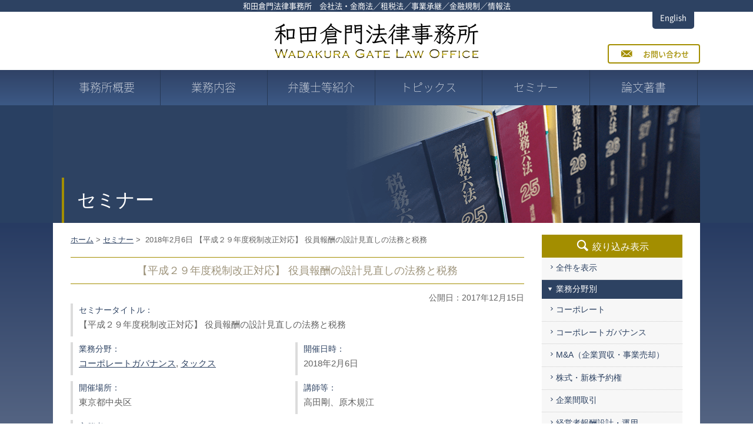

--- FILE ---
content_type: text/html; charset=UTF-8
request_url: https://wadakura.jp/seminar-entry/%E3%80%90%E5%B9%B3%E6%88%90%EF%BC%92%EF%BC%99%E5%B9%B4%E5%BA%A6%E7%A8%8E%E5%88%B6%E6%94%B9%E6%AD%A3%E5%AF%BE%E5%BF%9C%E3%80%91-%E5%BD%B9%E5%93%A1%E5%A0%B1%E9%85%AC%E3%81%AE%E8%A8%AD%E8%A8%88%E8%A6%8B/
body_size: 36283
content:
<!DOCTYPE html>
<html dir="ltr" lang="ja" prefix="og: https://ogp.me/ns#">
<head>
<meta charset="UTF-8">
	
<meta name="viewport" content="width=device-width,initial-scale=1.0,minimum-scale=1.0,maximum-scale=2.0" />
<meta name="format-detection" content="telephone=no">
<!-- Favicon -->
<link rel="apple-touch-icon" sizes="180x180" href="https://wadakura.jp/wp/wp-content/themes/wada/icon/apple-icon-180x180.png">
<link rel="icon" type="image/png" sizes="192x192"  href="https://wadakura.jp/wp/wp-content/themes/wada/icon/android-icon-192x192.png">
<link rel="icon" type="image/png" sizes="32x32" href="https://wadakura.jp/wp/wp-content/themes/wada/icon/favicon-32x32.png">
<link rel="shortcut icon" type="image/x-icon" href="https://wadakura.jp/wp/wp-content/themes/wada/icon/favicon.ico">

<!--[if lt IE 9]>
<script type="text/javascript" src="/js/ltie9.js"></script>
<![endif]-->
<!-- js -->
<script type="text/javascript" src="https://wadakura.jp/wp/wp-content/themes/wada/js/jquery.js"></script>
<script type="text/javascript" src="https://wadakura.jp/wp/wp-content/themes/wada/js/script.js"></script>
<link rel="stylesheet" type="text/css" media="all" href="https://wadakura.jp/wp/wp-content/themes/wada/style.css" />

		<!-- All in One SEO 4.5.5 - aioseo.com -->
		<title>【平成２９年度税制改正対応】 役員報酬の設計見直しの法務と税務 | 和田倉門法律事務所 会社法・金商法／租税法／事業承継／エンタメ・情報法</title>
		<meta name="robots" content="max-image-preview:large" />
		<link rel="canonical" href="https://wadakura.jp/seminar-entry/%e3%80%90%e5%b9%b3%e6%88%90%ef%bc%92%ef%bc%99%e5%b9%b4%e5%ba%a6%e7%a8%8e%e5%88%b6%e6%94%b9%e6%ad%a3%e5%af%be%e5%bf%9c%e3%80%91-%e5%bd%b9%e5%93%a1%e5%a0%b1%e9%85%ac%e3%81%ae%e8%a8%ad%e8%a8%88%e8%a6%8b/" />
		<meta name="generator" content="All in One SEO (AIOSEO) 4.5.5" />
		<meta property="og:locale" content="ja_JP" />
		<meta property="og:site_name" content="和田倉門法律事務所　会社法・金商法／租税法／事業承継／エンタメ・情報法 | 会社法・金商法／租税法／事業承継／エンタメ・情報法" />
		<meta property="og:type" content="article" />
		<meta property="og:title" content="【平成２９年度税制改正対応】 役員報酬の設計見直しの法務と税務 | 和田倉門法律事務所 会社法・金商法／租税法／事業承継／エンタメ・情報法" />
		<meta property="og:url" content="https://wadakura.jp/seminar-entry/%e3%80%90%e5%b9%b3%e6%88%90%ef%bc%92%ef%bc%99%e5%b9%b4%e5%ba%a6%e7%a8%8e%e5%88%b6%e6%94%b9%e6%ad%a3%e5%af%be%e5%bf%9c%e3%80%91-%e5%bd%b9%e5%93%a1%e5%a0%b1%e9%85%ac%e3%81%ae%e8%a8%ad%e8%a8%88%e8%a6%8b/" />
		<meta property="article:published_time" content="2017-12-15T06:16:37+00:00" />
		<meta property="article:modified_time" content="2017-12-15T06:16:37+00:00" />
		<meta name="twitter:card" content="summary" />
		<meta name="twitter:title" content="【平成２９年度税制改正対応】 役員報酬の設計見直しの法務と税務 | 和田倉門法律事務所 会社法・金商法／租税法／事業承継／エンタメ・情報法" />
		<script type="application/ld+json" class="aioseo-schema">
			{"@context":"https:\/\/schema.org","@graph":[{"@type":"BreadcrumbList","@id":"https:\/\/wadakura.jp\/seminar-entry\/%e3%80%90%e5%b9%b3%e6%88%90%ef%bc%92%ef%bc%99%e5%b9%b4%e5%ba%a6%e7%a8%8e%e5%88%b6%e6%94%b9%e6%ad%a3%e5%af%be%e5%bf%9c%e3%80%91-%e5%bd%b9%e5%93%a1%e5%a0%b1%e9%85%ac%e3%81%ae%e8%a8%ad%e8%a8%88%e8%a6%8b\/#breadcrumblist","itemListElement":[{"@type":"ListItem","@id":"https:\/\/wadakura.jp\/#listItem","position":1,"name":"\u5bb6","item":"https:\/\/wadakura.jp\/","nextItem":"https:\/\/wadakura.jp\/seminar-entry\/%e3%80%90%e5%b9%b3%e6%88%90%ef%bc%92%ef%bc%99%e5%b9%b4%e5%ba%a6%e7%a8%8e%e5%88%b6%e6%94%b9%e6%ad%a3%e5%af%be%e5%bf%9c%e3%80%91-%e5%bd%b9%e5%93%a1%e5%a0%b1%e9%85%ac%e3%81%ae%e8%a8%ad%e8%a8%88%e8%a6%8b\/#listItem"},{"@type":"ListItem","@id":"https:\/\/wadakura.jp\/seminar-entry\/%e3%80%90%e5%b9%b3%e6%88%90%ef%bc%92%ef%bc%99%e5%b9%b4%e5%ba%a6%e7%a8%8e%e5%88%b6%e6%94%b9%e6%ad%a3%e5%af%be%e5%bf%9c%e3%80%91-%e5%bd%b9%e5%93%a1%e5%a0%b1%e9%85%ac%e3%81%ae%e8%a8%ad%e8%a8%88%e8%a6%8b\/#listItem","position":2,"name":"\u3010\u5e73\u6210\uff12\uff19\u5e74\u5ea6\u7a0e\u5236\u6539\u6b63\u5bfe\u5fdc\u3011 \u5f79\u54e1\u5831\u916c\u306e\u8a2d\u8a08\u898b\u76f4\u3057\u306e\u6cd5\u52d9\u3068\u7a0e\u52d9","previousItem":"https:\/\/wadakura.jp\/#listItem"}]},{"@type":"Organization","@id":"https:\/\/wadakura.jp\/#organization","name":"\u548c\u7530\u5009\u9580\u6cd5\u5f8b\u4e8b\u52d9\u6240\u3000\u4f1a\u793e\u6cd5\u30fb\u91d1\u5546\u6cd5\uff0f\u79df\u7a0e\u6cd5\uff0f\u4e8b\u696d\u627f\u7d99\uff0f\u30a8\u30f3\u30bf\u30e1\u30fb\u60c5\u5831\u6cd5","url":"https:\/\/wadakura.jp\/","logo":{"@type":"ImageObject","url":"https:\/\/wadakura.jp\/wp\/wp-content\/uploads\/2021\/02\/img_siteid.png","@id":"https:\/\/wadakura.jp\/seminar-entry\/%e3%80%90%e5%b9%b3%e6%88%90%ef%bc%92%ef%bc%99%e5%b9%b4%e5%ba%a6%e7%a8%8e%e5%88%b6%e6%94%b9%e6%ad%a3%e5%af%be%e5%bf%9c%e3%80%91-%e5%bd%b9%e5%93%a1%e5%a0%b1%e9%85%ac%e3%81%ae%e8%a8%ad%e8%a8%88%e8%a6%8b\/#organizationLogo","width":346,"height":59},"image":{"@id":"https:\/\/wadakura.jp\/#organizationLogo"}},{"@type":"WebPage","@id":"https:\/\/wadakura.jp\/seminar-entry\/%e3%80%90%e5%b9%b3%e6%88%90%ef%bc%92%ef%bc%99%e5%b9%b4%e5%ba%a6%e7%a8%8e%e5%88%b6%e6%94%b9%e6%ad%a3%e5%af%be%e5%bf%9c%e3%80%91-%e5%bd%b9%e5%93%a1%e5%a0%b1%e9%85%ac%e3%81%ae%e8%a8%ad%e8%a8%88%e8%a6%8b\/#webpage","url":"https:\/\/wadakura.jp\/seminar-entry\/%e3%80%90%e5%b9%b3%e6%88%90%ef%bc%92%ef%bc%99%e5%b9%b4%e5%ba%a6%e7%a8%8e%e5%88%b6%e6%94%b9%e6%ad%a3%e5%af%be%e5%bf%9c%e3%80%91-%e5%bd%b9%e5%93%a1%e5%a0%b1%e9%85%ac%e3%81%ae%e8%a8%ad%e8%a8%88%e8%a6%8b\/","name":"\u3010\u5e73\u6210\uff12\uff19\u5e74\u5ea6\u7a0e\u5236\u6539\u6b63\u5bfe\u5fdc\u3011 \u5f79\u54e1\u5831\u916c\u306e\u8a2d\u8a08\u898b\u76f4\u3057\u306e\u6cd5\u52d9\u3068\u7a0e\u52d9 | \u548c\u7530\u5009\u9580\u6cd5\u5f8b\u4e8b\u52d9\u6240 \u4f1a\u793e\u6cd5\u30fb\u91d1\u5546\u6cd5\uff0f\u79df\u7a0e\u6cd5\uff0f\u4e8b\u696d\u627f\u7d99\uff0f\u30a8\u30f3\u30bf\u30e1\u30fb\u60c5\u5831\u6cd5","inLanguage":"ja","isPartOf":{"@id":"https:\/\/wadakura.jp\/#website"},"breadcrumb":{"@id":"https:\/\/wadakura.jp\/seminar-entry\/%e3%80%90%e5%b9%b3%e6%88%90%ef%bc%92%ef%bc%99%e5%b9%b4%e5%ba%a6%e7%a8%8e%e5%88%b6%e6%94%b9%e6%ad%a3%e5%af%be%e5%bf%9c%e3%80%91-%e5%bd%b9%e5%93%a1%e5%a0%b1%e9%85%ac%e3%81%ae%e8%a8%ad%e8%a8%88%e8%a6%8b\/#breadcrumblist"},"datePublished":"2017-12-15T15:16:37+09:00","dateModified":"2017-12-15T15:16:37+09:00"},{"@type":"WebSite","@id":"https:\/\/wadakura.jp\/#website","url":"https:\/\/wadakura.jp\/","name":"\u548c\u7530\u5009\u9580\u6cd5\u5f8b\u4e8b\u52d9\u6240\u3000\u4f1a\u793e\u6cd5\u30fb\u91d1\u5546\u6cd5\uff0f\u79df\u7a0e\u6cd5\uff0f\u4e8b\u696d\u627f\u7d99\uff0f\u30a8\u30f3\u30bf\u30e1\u30fb\u60c5\u5831\u6cd5","description":"\u4f1a\u793e\u6cd5\u30fb\u91d1\u5546\u6cd5\uff0f\u79df\u7a0e\u6cd5\uff0f\u4e8b\u696d\u627f\u7d99\uff0f\u30a8\u30f3\u30bf\u30e1\u30fb\u60c5\u5831\u6cd5","inLanguage":"ja","publisher":{"@id":"https:\/\/wadakura.jp\/#organization"}}]}
		</script>
		<!-- All in One SEO -->

<script type="text/javascript">
/* <![CDATA[ */
window._wpemojiSettings = {"baseUrl":"https:\/\/s.w.org\/images\/core\/emoji\/14.0.0\/72x72\/","ext":".png","svgUrl":"https:\/\/s.w.org\/images\/core\/emoji\/14.0.0\/svg\/","svgExt":".svg","source":{"concatemoji":"https:\/\/wadakura.jp\/wp\/wp-includes\/js\/wp-emoji-release.min.js?ver=6.4.7"}};
/*! This file is auto-generated */
!function(i,n){var o,s,e;function c(e){try{var t={supportTests:e,timestamp:(new Date).valueOf()};sessionStorage.setItem(o,JSON.stringify(t))}catch(e){}}function p(e,t,n){e.clearRect(0,0,e.canvas.width,e.canvas.height),e.fillText(t,0,0);var t=new Uint32Array(e.getImageData(0,0,e.canvas.width,e.canvas.height).data),r=(e.clearRect(0,0,e.canvas.width,e.canvas.height),e.fillText(n,0,0),new Uint32Array(e.getImageData(0,0,e.canvas.width,e.canvas.height).data));return t.every(function(e,t){return e===r[t]})}function u(e,t,n){switch(t){case"flag":return n(e,"\ud83c\udff3\ufe0f\u200d\u26a7\ufe0f","\ud83c\udff3\ufe0f\u200b\u26a7\ufe0f")?!1:!n(e,"\ud83c\uddfa\ud83c\uddf3","\ud83c\uddfa\u200b\ud83c\uddf3")&&!n(e,"\ud83c\udff4\udb40\udc67\udb40\udc62\udb40\udc65\udb40\udc6e\udb40\udc67\udb40\udc7f","\ud83c\udff4\u200b\udb40\udc67\u200b\udb40\udc62\u200b\udb40\udc65\u200b\udb40\udc6e\u200b\udb40\udc67\u200b\udb40\udc7f");case"emoji":return!n(e,"\ud83e\udef1\ud83c\udffb\u200d\ud83e\udef2\ud83c\udfff","\ud83e\udef1\ud83c\udffb\u200b\ud83e\udef2\ud83c\udfff")}return!1}function f(e,t,n){var r="undefined"!=typeof WorkerGlobalScope&&self instanceof WorkerGlobalScope?new OffscreenCanvas(300,150):i.createElement("canvas"),a=r.getContext("2d",{willReadFrequently:!0}),o=(a.textBaseline="top",a.font="600 32px Arial",{});return e.forEach(function(e){o[e]=t(a,e,n)}),o}function t(e){var t=i.createElement("script");t.src=e,t.defer=!0,i.head.appendChild(t)}"undefined"!=typeof Promise&&(o="wpEmojiSettingsSupports",s=["flag","emoji"],n.supports={everything:!0,everythingExceptFlag:!0},e=new Promise(function(e){i.addEventListener("DOMContentLoaded",e,{once:!0})}),new Promise(function(t){var n=function(){try{var e=JSON.parse(sessionStorage.getItem(o));if("object"==typeof e&&"number"==typeof e.timestamp&&(new Date).valueOf()<e.timestamp+604800&&"object"==typeof e.supportTests)return e.supportTests}catch(e){}return null}();if(!n){if("undefined"!=typeof Worker&&"undefined"!=typeof OffscreenCanvas&&"undefined"!=typeof URL&&URL.createObjectURL&&"undefined"!=typeof Blob)try{var e="postMessage("+f.toString()+"("+[JSON.stringify(s),u.toString(),p.toString()].join(",")+"));",r=new Blob([e],{type:"text/javascript"}),a=new Worker(URL.createObjectURL(r),{name:"wpTestEmojiSupports"});return void(a.onmessage=function(e){c(n=e.data),a.terminate(),t(n)})}catch(e){}c(n=f(s,u,p))}t(n)}).then(function(e){for(var t in e)n.supports[t]=e[t],n.supports.everything=n.supports.everything&&n.supports[t],"flag"!==t&&(n.supports.everythingExceptFlag=n.supports.everythingExceptFlag&&n.supports[t]);n.supports.everythingExceptFlag=n.supports.everythingExceptFlag&&!n.supports.flag,n.DOMReady=!1,n.readyCallback=function(){n.DOMReady=!0}}).then(function(){return e}).then(function(){var e;n.supports.everything||(n.readyCallback(),(e=n.source||{}).concatemoji?t(e.concatemoji):e.wpemoji&&e.twemoji&&(t(e.twemoji),t(e.wpemoji)))}))}((window,document),window._wpemojiSettings);
/* ]]> */
</script>
<style id='wp-emoji-styles-inline-css' type='text/css'>

	img.wp-smiley, img.emoji {
		display: inline !important;
		border: none !important;
		box-shadow: none !important;
		height: 1em !important;
		width: 1em !important;
		margin: 0 0.07em !important;
		vertical-align: -0.1em !important;
		background: none !important;
		padding: 0 !important;
	}
</style>
<link rel='stylesheet' id='wp-block-library-css' href='https://wadakura.jp/wp/wp-includes/css/dist/block-library/style.min.css?ver=6.4.7' type='text/css' media='all' />
<style id='classic-theme-styles-inline-css' type='text/css'>
/*! This file is auto-generated */
.wp-block-button__link{color:#fff;background-color:#32373c;border-radius:9999px;box-shadow:none;text-decoration:none;padding:calc(.667em + 2px) calc(1.333em + 2px);font-size:1.125em}.wp-block-file__button{background:#32373c;color:#fff;text-decoration:none}
</style>
<style id='global-styles-inline-css' type='text/css'>
body{--wp--preset--color--black: #000000;--wp--preset--color--cyan-bluish-gray: #abb8c3;--wp--preset--color--white: #ffffff;--wp--preset--color--pale-pink: #f78da7;--wp--preset--color--vivid-red: #cf2e2e;--wp--preset--color--luminous-vivid-orange: #ff6900;--wp--preset--color--luminous-vivid-amber: #fcb900;--wp--preset--color--light-green-cyan: #7bdcb5;--wp--preset--color--vivid-green-cyan: #00d084;--wp--preset--color--pale-cyan-blue: #8ed1fc;--wp--preset--color--vivid-cyan-blue: #0693e3;--wp--preset--color--vivid-purple: #9b51e0;--wp--preset--gradient--vivid-cyan-blue-to-vivid-purple: linear-gradient(135deg,rgba(6,147,227,1) 0%,rgb(155,81,224) 100%);--wp--preset--gradient--light-green-cyan-to-vivid-green-cyan: linear-gradient(135deg,rgb(122,220,180) 0%,rgb(0,208,130) 100%);--wp--preset--gradient--luminous-vivid-amber-to-luminous-vivid-orange: linear-gradient(135deg,rgba(252,185,0,1) 0%,rgba(255,105,0,1) 100%);--wp--preset--gradient--luminous-vivid-orange-to-vivid-red: linear-gradient(135deg,rgba(255,105,0,1) 0%,rgb(207,46,46) 100%);--wp--preset--gradient--very-light-gray-to-cyan-bluish-gray: linear-gradient(135deg,rgb(238,238,238) 0%,rgb(169,184,195) 100%);--wp--preset--gradient--cool-to-warm-spectrum: linear-gradient(135deg,rgb(74,234,220) 0%,rgb(151,120,209) 20%,rgb(207,42,186) 40%,rgb(238,44,130) 60%,rgb(251,105,98) 80%,rgb(254,248,76) 100%);--wp--preset--gradient--blush-light-purple: linear-gradient(135deg,rgb(255,206,236) 0%,rgb(152,150,240) 100%);--wp--preset--gradient--blush-bordeaux: linear-gradient(135deg,rgb(254,205,165) 0%,rgb(254,45,45) 50%,rgb(107,0,62) 100%);--wp--preset--gradient--luminous-dusk: linear-gradient(135deg,rgb(255,203,112) 0%,rgb(199,81,192) 50%,rgb(65,88,208) 100%);--wp--preset--gradient--pale-ocean: linear-gradient(135deg,rgb(255,245,203) 0%,rgb(182,227,212) 50%,rgb(51,167,181) 100%);--wp--preset--gradient--electric-grass: linear-gradient(135deg,rgb(202,248,128) 0%,rgb(113,206,126) 100%);--wp--preset--gradient--midnight: linear-gradient(135deg,rgb(2,3,129) 0%,rgb(40,116,252) 100%);--wp--preset--font-size--small: 13px;--wp--preset--font-size--medium: 20px;--wp--preset--font-size--large: 36px;--wp--preset--font-size--x-large: 42px;--wp--preset--spacing--20: 0.44rem;--wp--preset--spacing--30: 0.67rem;--wp--preset--spacing--40: 1rem;--wp--preset--spacing--50: 1.5rem;--wp--preset--spacing--60: 2.25rem;--wp--preset--spacing--70: 3.38rem;--wp--preset--spacing--80: 5.06rem;--wp--preset--shadow--natural: 6px 6px 9px rgba(0, 0, 0, 0.2);--wp--preset--shadow--deep: 12px 12px 50px rgba(0, 0, 0, 0.4);--wp--preset--shadow--sharp: 6px 6px 0px rgba(0, 0, 0, 0.2);--wp--preset--shadow--outlined: 6px 6px 0px -3px rgba(255, 255, 255, 1), 6px 6px rgba(0, 0, 0, 1);--wp--preset--shadow--crisp: 6px 6px 0px rgba(0, 0, 0, 1);}:where(.is-layout-flex){gap: 0.5em;}:where(.is-layout-grid){gap: 0.5em;}body .is-layout-flow > .alignleft{float: left;margin-inline-start: 0;margin-inline-end: 2em;}body .is-layout-flow > .alignright{float: right;margin-inline-start: 2em;margin-inline-end: 0;}body .is-layout-flow > .aligncenter{margin-left: auto !important;margin-right: auto !important;}body .is-layout-constrained > .alignleft{float: left;margin-inline-start: 0;margin-inline-end: 2em;}body .is-layout-constrained > .alignright{float: right;margin-inline-start: 2em;margin-inline-end: 0;}body .is-layout-constrained > .aligncenter{margin-left: auto !important;margin-right: auto !important;}body .is-layout-constrained > :where(:not(.alignleft):not(.alignright):not(.alignfull)){max-width: var(--wp--style--global--content-size);margin-left: auto !important;margin-right: auto !important;}body .is-layout-constrained > .alignwide{max-width: var(--wp--style--global--wide-size);}body .is-layout-flex{display: flex;}body .is-layout-flex{flex-wrap: wrap;align-items: center;}body .is-layout-flex > *{margin: 0;}body .is-layout-grid{display: grid;}body .is-layout-grid > *{margin: 0;}:where(.wp-block-columns.is-layout-flex){gap: 2em;}:where(.wp-block-columns.is-layout-grid){gap: 2em;}:where(.wp-block-post-template.is-layout-flex){gap: 1.25em;}:where(.wp-block-post-template.is-layout-grid){gap: 1.25em;}.has-black-color{color: var(--wp--preset--color--black) !important;}.has-cyan-bluish-gray-color{color: var(--wp--preset--color--cyan-bluish-gray) !important;}.has-white-color{color: var(--wp--preset--color--white) !important;}.has-pale-pink-color{color: var(--wp--preset--color--pale-pink) !important;}.has-vivid-red-color{color: var(--wp--preset--color--vivid-red) !important;}.has-luminous-vivid-orange-color{color: var(--wp--preset--color--luminous-vivid-orange) !important;}.has-luminous-vivid-amber-color{color: var(--wp--preset--color--luminous-vivid-amber) !important;}.has-light-green-cyan-color{color: var(--wp--preset--color--light-green-cyan) !important;}.has-vivid-green-cyan-color{color: var(--wp--preset--color--vivid-green-cyan) !important;}.has-pale-cyan-blue-color{color: var(--wp--preset--color--pale-cyan-blue) !important;}.has-vivid-cyan-blue-color{color: var(--wp--preset--color--vivid-cyan-blue) !important;}.has-vivid-purple-color{color: var(--wp--preset--color--vivid-purple) !important;}.has-black-background-color{background-color: var(--wp--preset--color--black) !important;}.has-cyan-bluish-gray-background-color{background-color: var(--wp--preset--color--cyan-bluish-gray) !important;}.has-white-background-color{background-color: var(--wp--preset--color--white) !important;}.has-pale-pink-background-color{background-color: var(--wp--preset--color--pale-pink) !important;}.has-vivid-red-background-color{background-color: var(--wp--preset--color--vivid-red) !important;}.has-luminous-vivid-orange-background-color{background-color: var(--wp--preset--color--luminous-vivid-orange) !important;}.has-luminous-vivid-amber-background-color{background-color: var(--wp--preset--color--luminous-vivid-amber) !important;}.has-light-green-cyan-background-color{background-color: var(--wp--preset--color--light-green-cyan) !important;}.has-vivid-green-cyan-background-color{background-color: var(--wp--preset--color--vivid-green-cyan) !important;}.has-pale-cyan-blue-background-color{background-color: var(--wp--preset--color--pale-cyan-blue) !important;}.has-vivid-cyan-blue-background-color{background-color: var(--wp--preset--color--vivid-cyan-blue) !important;}.has-vivid-purple-background-color{background-color: var(--wp--preset--color--vivid-purple) !important;}.has-black-border-color{border-color: var(--wp--preset--color--black) !important;}.has-cyan-bluish-gray-border-color{border-color: var(--wp--preset--color--cyan-bluish-gray) !important;}.has-white-border-color{border-color: var(--wp--preset--color--white) !important;}.has-pale-pink-border-color{border-color: var(--wp--preset--color--pale-pink) !important;}.has-vivid-red-border-color{border-color: var(--wp--preset--color--vivid-red) !important;}.has-luminous-vivid-orange-border-color{border-color: var(--wp--preset--color--luminous-vivid-orange) !important;}.has-luminous-vivid-amber-border-color{border-color: var(--wp--preset--color--luminous-vivid-amber) !important;}.has-light-green-cyan-border-color{border-color: var(--wp--preset--color--light-green-cyan) !important;}.has-vivid-green-cyan-border-color{border-color: var(--wp--preset--color--vivid-green-cyan) !important;}.has-pale-cyan-blue-border-color{border-color: var(--wp--preset--color--pale-cyan-blue) !important;}.has-vivid-cyan-blue-border-color{border-color: var(--wp--preset--color--vivid-cyan-blue) !important;}.has-vivid-purple-border-color{border-color: var(--wp--preset--color--vivid-purple) !important;}.has-vivid-cyan-blue-to-vivid-purple-gradient-background{background: var(--wp--preset--gradient--vivid-cyan-blue-to-vivid-purple) !important;}.has-light-green-cyan-to-vivid-green-cyan-gradient-background{background: var(--wp--preset--gradient--light-green-cyan-to-vivid-green-cyan) !important;}.has-luminous-vivid-amber-to-luminous-vivid-orange-gradient-background{background: var(--wp--preset--gradient--luminous-vivid-amber-to-luminous-vivid-orange) !important;}.has-luminous-vivid-orange-to-vivid-red-gradient-background{background: var(--wp--preset--gradient--luminous-vivid-orange-to-vivid-red) !important;}.has-very-light-gray-to-cyan-bluish-gray-gradient-background{background: var(--wp--preset--gradient--very-light-gray-to-cyan-bluish-gray) !important;}.has-cool-to-warm-spectrum-gradient-background{background: var(--wp--preset--gradient--cool-to-warm-spectrum) !important;}.has-blush-light-purple-gradient-background{background: var(--wp--preset--gradient--blush-light-purple) !important;}.has-blush-bordeaux-gradient-background{background: var(--wp--preset--gradient--blush-bordeaux) !important;}.has-luminous-dusk-gradient-background{background: var(--wp--preset--gradient--luminous-dusk) !important;}.has-pale-ocean-gradient-background{background: var(--wp--preset--gradient--pale-ocean) !important;}.has-electric-grass-gradient-background{background: var(--wp--preset--gradient--electric-grass) !important;}.has-midnight-gradient-background{background: var(--wp--preset--gradient--midnight) !important;}.has-small-font-size{font-size: var(--wp--preset--font-size--small) !important;}.has-medium-font-size{font-size: var(--wp--preset--font-size--medium) !important;}.has-large-font-size{font-size: var(--wp--preset--font-size--large) !important;}.has-x-large-font-size{font-size: var(--wp--preset--font-size--x-large) !important;}
.wp-block-navigation a:where(:not(.wp-element-button)){color: inherit;}
:where(.wp-block-post-template.is-layout-flex){gap: 1.25em;}:where(.wp-block-post-template.is-layout-grid){gap: 1.25em;}
:where(.wp-block-columns.is-layout-flex){gap: 2em;}:where(.wp-block-columns.is-layout-grid){gap: 2em;}
.wp-block-pullquote{font-size: 1.5em;line-height: 1.6;}
</style>
<link rel='stylesheet' id='bogo-css' href='https://wadakura.jp/wp/wp-content/plugins/bogo/includes/css/style.css?ver=3.7' type='text/css' media='all' />
<link rel='stylesheet' id='wp-pagenavi-css' href='https://wadakura.jp/wp/wp-content/plugins/wp-pagenavi/pagenavi-css.css?ver=2.70' type='text/css' media='all' />
<link rel="https://api.w.org/" href="https://wadakura.jp/wp-json/" /><link rel="EditURI" type="application/rsd+xml" title="RSD" href="https://wadakura.jp/wp/xmlrpc.php?rsd" />
<meta name="generator" content="WordPress 6.4.7" />
<link rel='shortlink' href='https://wadakura.jp/?p=1043' />
<link rel="alternate" type="application/json+oembed" href="https://wadakura.jp/wp-json/oembed/1.0/embed?url=https%3A%2F%2Fwadakura.jp%2Fseminar-entry%2F%25e3%2580%2590%25e5%25b9%25b3%25e6%2588%2590%25ef%25bc%2592%25ef%25bc%2599%25e5%25b9%25b4%25e5%25ba%25a6%25e7%25a8%258e%25e5%2588%25b6%25e6%2594%25b9%25e6%25ad%25a3%25e5%25af%25be%25e5%25bf%259c%25e3%2580%2591-%25e5%25bd%25b9%25e5%2593%25a1%25e5%25a0%25b1%25e9%2585%25ac%25e3%2581%25ae%25e8%25a8%25ad%25e8%25a8%2588%25e8%25a6%258b%2F" />
<link rel="alternate" type="text/xml+oembed" href="https://wadakura.jp/wp-json/oembed/1.0/embed?url=https%3A%2F%2Fwadakura.jp%2Fseminar-entry%2F%25e3%2580%2590%25e5%25b9%25b3%25e6%2588%2590%25ef%25bc%2592%25ef%25bc%2599%25e5%25b9%25b4%25e5%25ba%25a6%25e7%25a8%258e%25e5%2588%25b6%25e6%2594%25b9%25e6%25ad%25a3%25e5%25af%25be%25e5%25bf%259c%25e3%2580%2591-%25e5%25bd%25b9%25e5%2593%25a1%25e5%25a0%25b1%25e9%2585%25ac%25e3%2581%25ae%25e8%25a8%25ad%25e8%25a8%2588%25e8%25a6%258b%2F&#038;format=xml" />

<script>
  (function(i,s,o,g,r,a,m){i['GoogleAnalyticsObject']=r;i[r]=i[r]||function(){
  (i[r].q=i[r].q||[]).push(arguments)},i[r].l=1*new Date();a=s.createElement(o),
  m=s.getElementsByTagName(o)[0];a.async=1;a.src=g;m.parentNode.insertBefore(a,m)
  })(window,document,'script','//www.google-analytics.com/analytics.js','ga');

  ga('create', 'UA-16875588-25', 'auto');
  ga('send', 'pageview');

</script>
</head>

<body class="seminar-template-default single single-seminar postid-1043 top ja" id="pagetop">

    <header>
        <p class="lead">和田倉門法律事務所　会社法・金商法／租税法／事業承継／金融規制／情報法</p>
        <div class="inner">
        <h1 class="siteid"><a href="/"><img src="https://wadakura.jp/wp/wp-content/themes/wada/img/img_siteid.png" alt="和田倉門法律事務所"></a></h1>
            <div class="headinfo spNone">
                <div class="headbtn"><a href="/en">English</a></div>
                <div class="contact"><a href="/contact"><span>お問い合わせ</span></a></div><!-- /.contact -->
            </div><!-- /.headinfo -->

        </div><!-- /.inner -->
            <nav class="gnav">
                <div class="inner">
                <ul><!-- no br -->
                    <li><a href="/about">事務所概要</a></li><li><a href="/work">業務内容</a></li><li><a href="/lawyer">弁護士等紹介</a></li><li><a href="/topics-entry">トピックス</a></li><li><a href="/seminar-entry">セミナー</a></li><li><a href="/publication-entry">論文著書</a></li><li class="spView"><a href="/contact">お問い合わせ</a></li><li class="spView"><a href="/en">English</a></li>
                </ul>
                </div><!-- /.inner -->
            </nav><!-- /.gnav -->
    </header>


<div class="topImg title">
                        <div class="inner"><section class="seminar page"><h1>セミナー</h1></section></div><!-- /.inner -->
                    </div><!-- /.topImg -->


<div class="wrapper">
    <div class="contents">
    <div class="mainArea">
    <div class="breadcrumbs">
            <!-- post -->
              <a href="https://wadakura.jp" class="home">ホーム</a>&nbsp;>&nbsp;<a href="/seminar-entry">セミナー</a>&nbsp;>&nbsp;
            2018年2月6日&nbsp;【平成２９年度税制改正対応】 役員報酬の設計見直しの法務と税務                </div><!-- #breadcrumbs -->

        <section class="entry seminar">
		<h1 class="tbLine sp-b15">【平成２９年度税制改正対応】 役員報酬の設計見直しの法務と税務</h1>
    <div class="info">
      <div class="date">公開日：2017年12月15日</div>
    </div><!-- /.info -->
    <div class="seminarInfo">
    <dl>
        <dt>セミナータイトル：</dt>
        <dd><span>【平成２９年度税制改正対応】 役員報酬の設計見直しの法務と税務</span></dd>
    </dl>
    <div class="clm2">
        <div class="clm">
            <dl>
                <dt>業務分野：</dt>
                <dd class="category"><span class="name"><a href="https://wadakura.jp/seminar/corporate/governance/" rel="tag">コーポレートガバナンス</a>, <a href="https://wadakura.jp/seminar/tax/" rel="tag">タックス</a></span></dd>
            </dl>
        </div>
        <div class="clm">
            <dl>
                <dt>開催日時：</dt>
                <dd>2018年2月6日</dd>
            </dl>
        </div>
        <div class="clm">
            <dl>
                <dt>開催場所：</dt>
                <dd>                    東京都中央区                </dd>
            </dl>
        </div>
        <div class="clm">
             <dl>
                <dt>講師等：</dt>
                <dd>高田剛、原木規江</dd>
            </dl>
        </div>
        <div class="clm">
            <dl>
                <dt>主催者：</dt>
                <dd>金融財務研究会</dd>
            </dl>
        </div>
        <div class="clm">

        </div>
    </div><!-- /.clm2 -->

            <dl>
            <dt>関連リンク：</dt>
            <dd><a href="http://www.kinyu.co.jp/cgi/seminar/300235.html" target="_blank">セミナーの詳細はこちら</a></dd>
        </dl>
                <dl>
            <dt>備考：</dt>
            <dd>コーポレートガバナンス・コードを契機として役員報酬の設計を見直す動きが広がっています。株式報酬に関しては、平成２８年度税制改正ではリストリクテッド・ストック（譲渡制限株式）の損金算入が認められ、平成２９年度税制改正では、パフォーマンス・シェアの損金算入要件が整備されました。これら新しい株式報酬の導入企業は１５０社を超え、来年は更なる増加が予想されます。<br />
　また、金銭による業績連動報酬についても、損金算入要件が大幅に緩和、明確化され、今後の活用が期待されるところです。<br />
　そこで、本セミナーでは、報酬設計に必要な法務・税務の基本知識と、設計見直しにかかわる担当者が知っておきたい最新動向について、わかりやすく解説いたします。</dd>
        </dl>
        </div><!-- seminarInfo -->

    </section>
      </div><!-- /.mainArea -->

    <div class="sideArea">
        
                <!-- narrow nav -->
                <h3 class="searchTitle"><span>絞り込み表示</span></h3>
        <section class="narrow subNav">
        	<ul>
        	<li><a href="/seminar-entry">全件を表示</a></li>
        	<li class="title"><span>業務分野別</span></li>
				<li class="cat-item cat-item-4"><a href="https://wadakura.jp/seminar/corporate/">コーポレート</a>
<ul class='children'>
	<li class="cat-item cat-item-7"><a href="https://wadakura.jp/seminar/corporate/governance/">コーポレートガバナンス</a>
</li>
	<li class="cat-item cat-item-10"><a href="https://wadakura.jp/seminar/corporate/divestitures/">M&amp;A（企業買収・事業売却）</a>
</li>
	<li class="cat-item cat-item-11"><a href="https://wadakura.jp/seminar/corporate/stock/">株式・新株予約権</a>
</li>
	<li class="cat-item cat-item-12"><a href="https://wadakura.jp/seminar/corporate/transactions/">企業間取引</a>
</li>
	<li class="cat-item cat-item-131"><a href="https://wadakura.jp/seminar/corporate/remuneration/">経営者報酬設計・運用</a>
</li>
	<li class="cat-item cat-item-162"><a href="https://wadakura.jp/seminar/corporate/%e3%82%b3%e3%83%b3%e3%83%97%e3%83%a9%e3%82%a4%e3%82%a2%e3%83%b3%e3%82%b9/">コンプライアンス</a>
</li>
</ul>
</li>
	<li class="cat-item cat-item-25"><a href="https://wadakura.jp/seminar/other/">その他</a>
</li>
	<li class="cat-item cat-item-111"><a href="https://wadakura.jp/seminar/finance/">ファイナンス</a>
<ul class='children'>
	<li class="cat-item cat-item-132"><a href="https://wadakura.jp/seminar/finance/regulation/">金融規制法（保険業法・銀行法・金融商品取引法等）</a>
</li>
</ul>
</li>
	<li class="cat-item cat-item-13"><a href="https://wadakura.jp/seminar/tax/">タックス</a>
<ul class='children'>
	<li class="cat-item cat-item-24"><a href="https://wadakura.jp/seminar/tax/succession/">事業承継・相続</a>
</li>
	<li class="cat-item cat-item-14"><a href="https://wadakura.jp/seminar/tax/planning/">タックスプランニング</a>
</li>
	<li class="cat-item cat-item-16"><a href="https://wadakura.jp/seminar/tax/suit/">税務訴訟</a>
</li>
	<li class="cat-item cat-item-17"><a href="https://wadakura.jp/seminar/tax/liability/">税理士損害賠償責任</a>
</li>
</ul>
</li>
	<li class="cat-item cat-item-18"><a href="https://wadakura.jp/seminar/law/">情報法・知的財産法</a>
<ul class='children'>
	<li class="cat-item cat-item-19"><a href="https://wadakura.jp/seminar/law/personal/">個人情報・マイナンバー</a>
</li>
	<li class="cat-item cat-item-20"><a href="https://wadakura.jp/seminar/law/e-commerce/">インターネット関連法務・電子商取引</a>
</li>
	<li class="cat-item cat-item-21"><a href="https://wadakura.jp/seminar/law/competition/">不正競争防止法</a>
</li>
</ul>
</li>
	<li class="cat-item cat-item-150"><a href="https://wadakura.jp/seminar/%e6%b0%91%e6%b3%95/">民法</a>
</li>
	<li class="cat-item cat-item-151"><a href="https://wadakura.jp/seminar/%e4%bc%9a%e7%a4%be%e6%b3%95/">会社法</a>
</li>
			</ul>

        </section>

        
        <section class="access">
                <!--japanese-->
        <h1 class="tbLine">アクセス</h1>
            <div class="sp-t10 align-c photo"><img src="https://wadakura.jp/wp/wp-content/themes/wada/img/img_access.png" alt="アクセス"></div>
            <p class="sp-b15 sp-t5 pd-lr10">和田倉門法律事務所<br>〒100-0004<br>東京都千代田区大手町1-5-1<br>大手町ファーストスクエア<br>イーストタワー19階</p>
            <div class="btn arrow sp-b10"><a href="/about"><span>和田倉門法律事務所について</span></a></div>
            <div class="btn arrow sp-b10"><a href="/contact"><span>お問い合わせ</span></a></div>
        
        </section>

                <!--japanese-->
        <section class="news sp-t30">
            <h1 class="tbLine">お知らせ</h1>
                        <dl>
                <dt>2026年1月1日</dt>
                <dd>
                                    当事務所の本年の営業は1月5日より開始いたします。それ以前のご連絡は各担当弁護士まで直接お願いいたします。                                </dd>
            </dl>


                            <dl>
                <dt>2025年12月1日</dt>
                <dd>
                                    <a href="https://wadakura.jp/topics-entry/%e7%ac%ac78%e6%9c%9f%e5%8f%b8%e6%b3%95%e4%bf%ae%e7%bf%92%e7%94%9f%e3%80%80%e6%8e%a1%e7%94%a8%e3%81%ae%e3%81%94%e6%a1%88%e5%86%85/">第78期の司法修習生を若干名募集しております。</a>
                                </dd>
            </dl>


                            <dl>
                <dt>2025年11月4日</dt>
                <dd>
                                    <a href="https://wadakura.jp/topics-entry/%e6%b3%95%e5%be%8b%e4%ba%8b%e5%8b%99%e8%81%b7%ef%bc%88%e6%ad%a3%e7%a4%be%e5%93%a1%ef%bc%89%e6%8e%a1%e7%94%a8%e3%81%ae%e3%81%94%e6%a1%88%e5%86%85/">法律事務職員（正職員）の募集を開始いたしました。</a>
                                </dd>
            </dl>


                            <dl>
                <dt>2025年8月26日</dt>
                <dd>
                                    第79期司法修習生（予定）の募集は終了いたしました。                                </dd>
            </dl>


                            <dl>
                <dt>2025年7月22日</dt>
                <dd>
                                    第79期司法修習生（予定者）向けに事務所説明会及び個別訪問を実施いたします。                                </dd>
            </dl>


                                                
            <div class="btn arrow sp-b10"><a href="/news"><span>過去のお知らせへ</span></a></div>
        </section>

        <section class="other">
            <div class="linebtn arrow sp-b10"><a href="/recruit"><span>採用情報</span></a></div>
        </section>
        
    </div><!-- /.sideArea -->

    </div><!-- /.contents -->


      <footer>
        <div class="pagetop"><a href="#pagetop" class="smooth">このページの先頭へ</a></div>
            <div class="footinfo">
                <div class="clearBox">
                    <img src="https://wadakura.jp/wp/wp-content/themes/wada/img/img_siteid2.png" alt="和田倉門法律事務所" class="img-l">
                    <div class="hidden">
                        <p>〒100-0004 東京都千代田区大手町1-5-1<br>大手町ファーストスクエア イーストタワー19階<br>
                        TEl：03-6212-8100　FAX：03-6212-8118
                        </p>
                    </div>
                </div>
                <!-- /.clearBox -->
            </div><!-- /.footinfo -->
            <div class="subnav">
                <ul>
                    <li><a href="/about">事務所概要</a></li>
                    <li><a href="/work">業務内容</a></li>
                    <li><a href="/lawyer">弁護士等紹介</a></li>
                    <li><a href="/topics-entry">トピックス</a></li>
                    <li><a href="/seminar-entry">セミナー</a></li>
                    <li><a href="/publication-entry">論文著書</a></li>
                </ul>
                <ul class="sub">
                    <li><a href="/about/access">アクセス</a></li>
                    <li><a href="/contact/#term">利用規約</a></li>
                    <li><a href="/contact/#privacy">プライバシーポリシー</a></li>
                    <li><a href="/contact">お問い合わせ</a></li>
                </ul>

            </div>
            <!-- /.subnav -->
            <p class="copy">&copy; Wadakura Gate Law Office. All Rights Reserved.</p>

    </footer>
</div><!-- /.wrapper -->
</body>
</html>


--- FILE ---
content_type: text/plain
request_url: https://www.google-analytics.com/j/collect?v=1&_v=j102&a=1739293822&t=pageview&_s=1&dl=https%3A%2F%2Fwadakura.jp%2Fseminar-entry%2F%25E3%2580%2590%25E5%25B9%25B3%25E6%2588%2590%25EF%25BC%2592%25EF%25BC%2599%25E5%25B9%25B4%25E5%25BA%25A6%25E7%25A8%258E%25E5%2588%25B6%25E6%2594%25B9%25E6%25AD%25A3%25E5%25AF%25BE%25E5%25BF%259C%25E3%2580%2591-%25E5%25BD%25B9%25E5%2593%25A1%25E5%25A0%25B1%25E9%2585%25AC%25E3%2581%25AE%25E8%25A8%25AD%25E8%25A8%2588%25E8%25A6%258B%2F&ul=en-us%40posix&dt=%E3%80%90%E5%B9%B3%E6%88%90%EF%BC%92%EF%BC%99%E5%B9%B4%E5%BA%A6%E7%A8%8E%E5%88%B6%E6%94%B9%E6%AD%A3%E5%AF%BE%E5%BF%9C%E3%80%91%20%E5%BD%B9%E5%93%A1%E5%A0%B1%E9%85%AC%E3%81%AE%E8%A8%AD%E8%A8%88%E8%A6%8B%E7%9B%B4%E3%81%97%E3%81%AE%E6%B3%95%E5%8B%99%E3%81%A8%E7%A8%8E%E5%8B%99%20%7C%20%E5%92%8C%E7%94%B0%E5%80%89%E9%96%80%E6%B3%95%E5%BE%8B%E4%BA%8B%E5%8B%99%E6%89%80%20%E4%BC%9A%E7%A4%BE%E6%B3%95%E3%83%BB%E9%87%91%E5%95%86%E6%B3%95%EF%BC%8F%E7%A7%9F%E7%A8%8E%E6%B3%95%EF%BC%8F%E4%BA%8B%E6%A5%AD%E6%89%BF%E7%B6%99%EF%BC%8F%E3%82%A8%E3%83%B3%E3%82%BF%E3%83%A1%E3%83%BB%E6%83%85%E5%A0%B1%E6%B3%95&sr=1280x720&vp=1280x720&_u=IEBAAEABAAAAACAAI~&jid=833461310&gjid=1744936315&cid=429783955.1768948665&tid=UA-16875588-25&_gid=1094875387.1768948665&_r=1&_slc=1&z=339220613
body_size: -449
content:
2,cG-WLK26K9RK4